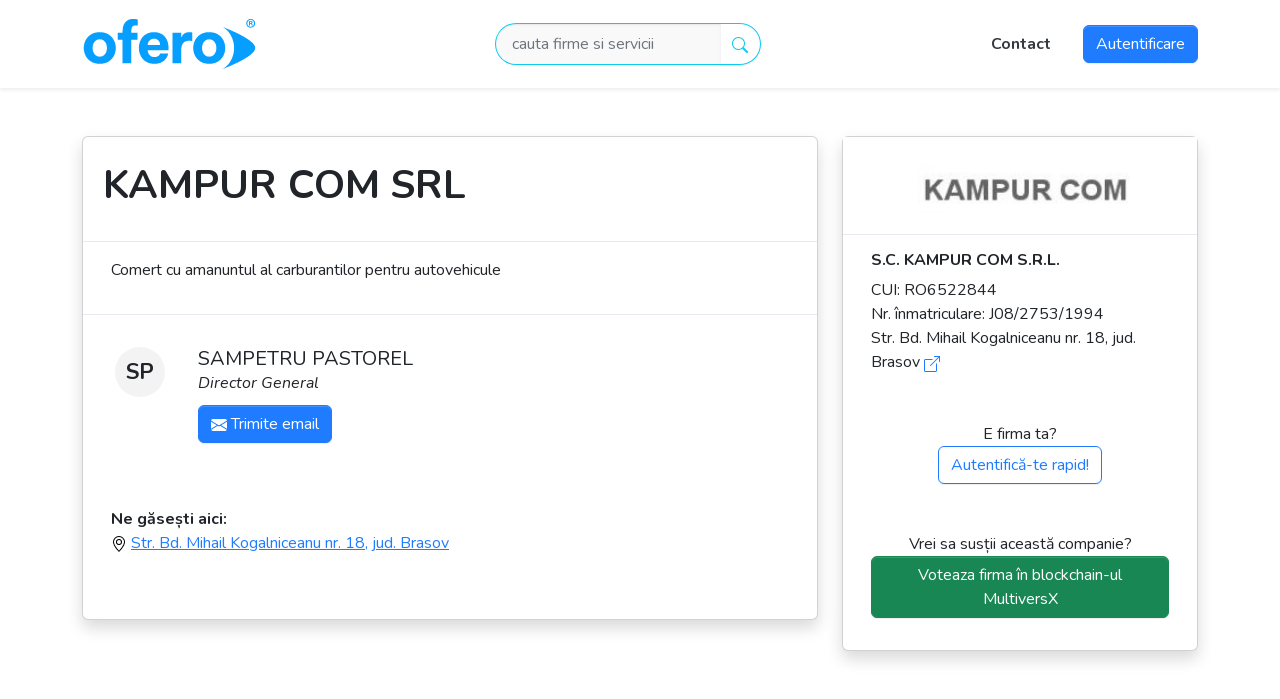

--- FILE ---
content_type: text/html; charset=UTF-8
request_url: https://ofero.ro/kampur-com-srl
body_size: 5933
content:
<!DOCTYPE html>
<html lang="ro"><head><meta charset="UTF-8"><meta http-equiv="X-UA-Compatible" content="IE=edge"><base href="https://ofero.ro"><meta name="viewport" content="width=device-width, initial-scale=1, shrink-to-fit=no"><link rel="preconnect" href="https://fonts.googleapis.com"><link rel="preconnect" href="https://fonts.gstatic.com" crossorigin><link href="https://fonts.googleapis.com/css?family=Nunito:400,400i,600,700,700i,900&amp;display=swap" rel="stylesheet"><meta name="mobile-web-app-capable" content="yes"><meta name="apple-mobile-web-app-capable" content="yes"><meta name="application-name" content="Ofero"><meta name="apple-mobile-web-app-title" content="Ofero"><meta name="msapplication-TileColor" content="#ffffff"><meta name="msapplication-config" content="browserconfig.xml"><meta name="theme-color" content="#ffffff"><link rel="apple-touch-icon" sizes="114x114" href="/ico/apple-touch-icon.png"><link rel="icon" type="image/png" sizes="32x32" href="/ico/favicon-32x32.png"><link rel="icon" type="image/png" sizes="16x16" href="/ico/favicon-16x16.png"><link rel="manifest" href="site.webmanifest"><link rel="mask-icon" href="/ico/safari-pinned-tab.svg" color="#5bbad5"><link rel="shortcut icon" href="/ico/favicon.ico"><title>Ofero.ro - KAMPUR COM SRL</title><meta name="description" content="Comert cu amanuntul al carburantilor pentru autovehicule"><meta name="robots" content="index, follow"><meta name="rating" content="general"><meta property="og:title" content="KAMPUR COM SRL"><meta property="og:type" content="website"><meta property="og:url" content="https://ofero.ro/kampur-com-srl"><meta property="og:image" content="https://ofero.ro/upload/sigle/4023.jpg"><meta property="og:description" content="Comert cu amanuntul al carburantilor pentru autovehicule"><meta property="og:site_name" content="OFERO"><meta property="og:locale" content="ro_RO"><script type="application/ld+json">{"@context":"http://schema.org/","@type":"Corporation","name":"S.C. KAMPUR COM S.R.L.","logo":"https://ofero.ro/upload/sigle/4023.jpg","url":"https://ofero.ro/kampur-com-srl","address":{"@type":"PostalAddress","streetAddress":"str. BD. MIHAIL KOGALNICEANU  nr. 18","addressCountry":"Romania"}}</script><script async src="https://www.googletagmanager.com/gtag/js?id=G-0LEHYC5FXL"></script><script>window.dataLayer=window.dataLayer||[];function gtag(){dataLayer.push(arguments);}
gtag('js',new Date());gtag('config','G-0LEHYC5FXL');</script><style>.icon-pers{width:50px;height:50px;text-align:center;font-size:22px;font-style:normal;font-weight:700;background-color:#f3f3f3;border-radius:50%;line-height:50px}</style><link id="theme-style" rel="stylesheet" href="css/ofero-style.css"><script src="js/all.min.js"></script><script>!function(f,b,e,v,n,t,s)
{if(f.fbq)return;n=f.fbq=function(){n.callMethod?n.callMethod.apply(n,arguments):n.queue.push(arguments)};if(!f._fbq)f._fbq=n;n.push=n;n.loaded=!0;n.version='2.0';n.queue=[];t=b.createElement(e);t.async=!0;t.src=v;s=b.getElementsByTagName(e)[0];s.parentNode.insertBefore(t,s)}(window,document,'script','https://connect.facebook.net/en_US/fbevents.js');fbq('init','3577002352621296');fbq('track','PageView');</script></head><body class="d-flex flex-column h-100 bg-white"><noscript><img height="1" width="1" alt="facebookpixel" style="display:none" src="https://www.facebook.com/tr?id=3577002352621296&amp;ev=PageView&amp;noscript=1"></noscript><nav class="navbar navbar-expand-lg navbar-light bg-white sticky-top py-1 shadow-sm" aria-label="MainMenu"> <div class="container"><a class="navbar-brand" href="./"> <img id="logo" src="/img/logo_ofero_ro.svg" alt="OFERO" title="OFERO" height="70"> </a> <button class="navbar-toggler" type="button" data-bs-toggle="collapse" data-bs-target="#navbarsOfero" aria-controls="navbarsOfero" aria-expanded="false" aria-label="Toggle navigation"> <span class="navbar-toggler-icon"></span> </button><div class="collapse navbar-collapse" id="navbarsOfero"><form action="/search" method="GET" class="mx-auto my-4 my-md-0 my-lg-0" role="search"><div class="input-group align-middle"><input class="form-control border-end-0 border border-info rounded-pill rounded-end ps-3" name="term" type="text" placeholder="cauta firme si servicii" id="search-input"> <span class="input-group-append"> <button class="btn btn-outline-info border-start-0 rounded-pill rounded-start py-2" type="submit"> <svg xmlns="http://www.w3.org/2000/svg" width="16" height="16" fill="currentColor" class="bi bi-search" viewbox="0 0 16 16"><path d="M11.742 10.344a6.5 6.5 0 1 0-1.397 1.398h-.001c.03.04.062.078.098.115l3.85 3.85a1 1 0 0 0 1.415-1.414l-3.85-3.85a1.007 1.007 0 0 0-.115-.1zM12 6.5a5.5 5.5 0 1 1-11 0 5.5 5.5 0 0 1 11 0z"></path></svg> </button> </span></div></form><ul class="navbar-nav mb-lg-0 d-flex justify-content-center align-items-center"><li class="nav-item me-4"><a class="nav-link" href="/contact">Contact</a></li><li class="nav-item mt-4 mt-md-0 d-flex align-items-center"><a class="btn btn-primary text-light" href="/login">Autentificare</a></li></ul></div></div> </nav><link rel="stylesheet" href="https://cdnjs.cloudflare.com/ajax/libs/izimodal/1.5.1/css/iziModal.min.css" integrity="sha512-8vr9VoQNQkkCCHGX4BSjg63nI5CI4B+nZ8SF2xy4FMOIyH/2MT0r55V276ypsBFAgmLIGXKtRhbbJueVyYZXjA==" crossorigin="anonymous" referrerpolicy="no-referrer"><div class="container"><div class="row mt-5"><div class="col-sm-12 col-md-12 col-lg-8"><div class="card shadow"><div class="d-block d-sm-block d-md-none d-flex align-items-center justify-content-center justify-content-sm-center py-1" style="max-height:100px;background-color:#ffffff"><img src="upload/sigle/4023.jpg" class="align-middle" style="max-height:80px;" alt=" KAMPUR COM SRL"></div><div class="d-flex align-items-center"><div class=" container"><h1 class="ps-2 py-4 fw-bold">KAMPUR COM SRL</h1></div></div><div class="card-body border-top"><div class=" container"><p>Comert cu amanuntul al carburantilor pentru autovehicule</p></div></div><div class="card-body border-top"><div class=" container"><div class="row"><div class="col-sm-12 col-lg-6 g-3"><div class="d-flex justify-content-around"><div class="icon-pers">SP</div><div class="w-75 ps-3"><h5>SAMPETRU PASTOREL</h5><p style="margin-top:-0.5rem;"><em>Director General</em> <br> <a class="trigger btn btn-small btn-primary" style="margin-top: 10px;" href="/sendemail/Y29t87e6cGFueT1TLkMuIEtBTVBVUiBDT00gUy5SLkwuJnBlcnNvbj1TQU1QRVRSVSBQQVNUT1JFTCZlbWFpbD1vZmZpY2VAa2FtcHVybW90b3JzLnJv?&amp;FTOKEN_NAME=TK84e42cfe6f9d47a37e3c927e71550b" title="Trimite email" rel="nofollow"> <svg xmlns="http://www.w3.org/2000/svg" width="16" height="16" fill="currentColor" class="bi bi-envelope-fill" viewbox="0 0 16 16"><path d="M.05 3.555A2 2 0 0 1 2 2h12a2 2 0 0 1 1.95 1.555L8 8.414.05 3.555ZM0 4.697v7.104l5.803-3.558L0 4.697ZM6.761 8.83l-6.57 4.027A2 2 0 0 0 2 14h12a2 2 0 0 0 1.808-1.144l-6.57-4.027L8 9.586l-1.239-.757Zm3.436-.586L16 11.801V4.697l-5.803 3.546Z"></path></svg> Trimite email </a></p></div></div></div></div><p class="my-5"><strong>Ne găsești aici:</strong><br> <a href="https://www.google.com/maps/search/?api=1&amp;query=Str.+Bd.+Mihail+Kogalniceanu++nr.+18%2C+jud.+Brasov" target="_blank"> <img src="img/geo-alt.svg" alt></a> <a href="https://www.google.com/maps/search/?api=1&amp;query=Str.+Bd.+Mihail+Kogalniceanu++nr.+18%2C+jud.+Brasov" target="_blank"> Str. Bd. Mihail Kogalniceanu nr. 18, jud. Brasov <br> </a></p></div></div></div><p class="my-3"> </p></div><div class="col-sm-12 col-md-12 col-lg-4"><div class="card shadow"><div class="d-none d-sm-none d-md-block d-flex align-items-lg-center justify-content-lg-center" style="background-color:#ffffff"><img src="upload/sigle/4023.jpg" class="imgnew d-flex align-self-lg-center" alt="KAMPUR COM SRL"></div><div class="card-body border-top"><div class="container"><h6 class="fw-bolder">S.C. KAMPUR COM S.R.L.</h6><p>CUI: RO6522844 <br> Nr. înmatriculare: J08/2753/1994 <br> Str. Bd. Mihail Kogalniceanu nr. 18, jud. Brasov <a href="https://www.google.com/maps/search/?api=1&amp;query=Str.+Bd.+Mihail+Kogalniceanu++nr.+18%2C+jud.+Brasov" target="_blank" title="Vezi in Google Maps"><svg xmlns="http://www.w3.org/2000/svg" width="16" height="16" fill="currentColor" class="bi bi-box-arrow-up-right" viewbox="0 0 16 16"><path fill-rule="evenodd" d="M8.636 3.5a.5.5 0 0 0-.5-.5H1.5A1.5 1.5 0 0 0 0 4.5v10A1.5 1.5 0 0 0 1.5 16h10a1.5 1.5 0 0 0 1.5-1.5V7.864a.5.5 0 0 0-1 0V14.5a.5.5 0 0 1-.5.5h-10a.5.5 0 0 1-.5-.5v-10a.5.5 0 0 1 .5-.5h6.636a.5.5 0 0 0 .5-.5z"></path><path fill-rule="evenodd" d="M16 .5a.5.5 0 0 0-.5-.5h-5a.5.5 0 0 0 0 1h3.793L6.146 9.146a.5.5 0 1 0 .708.708L15 1.707V5.5a.5.5 0 0 0 1 0v-5z"></path></svg></a></p><p class="text-center mt-5">E firma ta? <br> <a href="loginquick/1679" class="trigger btn  btn-outline-primary">Autentifică-te rapid!</a></p><p class="text-center mt-5">Vrei sa susții această companie? <br> <a href="https://wallet.multiversx.com/hook/transaction?receiver=erd1qqqqqqqqqqqqqpgqhnu5072dcdne49mhdt5tgy9sqra4utygdlgspvephx&amp;value=0&amp;gasLimit=5000000&amp;data=ESDTTransfer@4f46452d323965623534@2710@4F6665726F5F726F5F566F7465@31363739@532E432E204B414D50555220434F4D20532E522E4C2E&amp;callbackUrl=https://ofero.ro/raspuns-blockchain/1679" title="Voteaza in blockchain" class="btn btn-success">Voteaza firma în blockchain-ul MultiversX</a></p></div></div></div></div></div></div><div id="modal-iframe"></div><script src="https://cdnjs.cloudflare.com/ajax/libs/izimodal/1.5.1/js/iziModal.min.js" integrity="sha512-8aOKv+WECF2OZvOoJWZQMx7+VYNxqokDKTGJqkEYlqpsSuKXoocijXQNip3oT4OEkFfafyluI6Bm6oWZjFXR0A==" crossorigin="anonymous" referrerpolicy="no-referrer"></script><script>$("#modal-iframe").iziModal({title:'OFERO.ro',iframe:true,transitionIn:false,transitionOut:false,closeButton:true,fullscreen:true,openFullscreen:false,overlayClose:false,zindex:'9999',headerColor:'#079FFF',onOpened:function(modal){var hIframe=modal.options.iframeHeight;window.iziModal_Interval=setInterval(function(){var $mframe=window.parent.$(".iziModal-iframe");var new_hIframe=$mframe.contents().find('body').outerHeight();if(hIframe!=new_hIframe&&new_hIframe>0){hIframe=new_hIframe;modal.options.iframeHeight=hIframe;}},100);}});$(document).on('click','.trigger',function(event){event.preventDefault();$("#modal-iframe").iziModal('open',event);});$(document).on('closing','#modal-iframe',function(e){window.location.reload(true);});</script><div class="mx-auto my-5"> </div><footer id="footer" class="footer bg-section"><div class="container-fluid border-top py-3"><div class="row row-cols-1 row-cols-sm-1 row-cols-md-3 text-center"><div class="col"><small>2007-2026 © ofero.ro</small></div><div class="col"><a href="https://www.facebook.com/ofero" target="_blank" class="me-2"><svg xmlns="http://www.w3.org/2000/svg" width="24" height="24" fill="currentColor" class="bi bi-facebook" viewbox="0 0 16 16"><path d="M16 8.049c0-4.446-3.582-8.05-8-8.05C3.58 0-.002 3.603-.002 8.05c0 4.017 2.926 7.347 6.75 7.951v-5.625h-2.03V8.05H6.75V6.275c0-2.017 1.195-3.131 3.022-3.131.876 0 1.791.157 1.791.157v1.98h-1.009c-.993 0-1.303.621-1.303 1.258v1.51h2.218l-.354 2.326H9.25V16c3.824-.604 6.75-3.934 6.75-7.951z"></path></svg></a> <a href="https://www.linkedin.com/company/ofero-ro/" target="_blank" class="me-2"><svg xmlns="http://www.w3.org/2000/svg" width="24" height="24" fill="currentColor" class="bi bi-linkedin" viewbox="0 0 16 16"><path d="M0 1.146C0 .513.526 0 1.175 0h13.65C15.474 0 16 .513 16 1.146v13.708c0 .633-.526 1.146-1.175 1.146H1.175C.526 16 0 15.487 0 14.854V1.146zm4.943 12.248V6.169H2.542v7.225h2.401zm-1.2-8.212c.837 0 1.358-.554 1.358-1.248-.015-.709-.52-1.248-1.342-1.248-.822 0-1.359.54-1.359 1.248 0 .694.521 1.248 1.327 1.248h.016zm4.908 8.212V9.359c0-.216.016-.432.08-.586.173-.431.568-.878 1.232-.878.869 0 1.216.662 1.216 1.634v3.865h2.401V9.25c0-2.22-1.184-3.252-2.764-3.252-1.274 0-1.845.7-2.165 1.193v.025h-.016a5.54 5.54 0 0 1 .016-.025V6.169h-2.4c.03.678 0 7.225 0 7.225h2.4z"></path></svg></a> <a href="https://www.instagram.com/ofero.ro/" target="_blank" class="me-2"><svg xmlns="http://www.w3.org/2000/svg" width="24" height="24" fill="currentColor" class="bi bi-instagram" viewbox="0 0 16 16"><path d="M8 0C5.829 0 5.556.01 4.703.048 3.85.088 3.269.222 2.76.42a3.917 3.917 0 0 0-1.417.923A3.927 3.927 0 0 0 .42 2.76C.222 3.268.087 3.85.048 4.7.01 5.555 0 5.827 0 8.001c0 2.172.01 2.444.048 3.297.04.852.174 1.433.372 1.942.205.526.478.972.923 1.417.444.445.89.719 1.416.923.51.198 1.09.333 1.942.372C5.555 15.99 5.827 16 8 16s2.444-.01 3.298-.048c.851-.04 1.434-.174 1.943-.372a3.916 3.916 0 0 0 1.416-.923c.445-.445.718-.891.923-1.417.197-.509.332-1.09.372-1.942C15.99 10.445 16 10.173 16 8s-.01-2.445-.048-3.299c-.04-.851-.175-1.433-.372-1.941a3.926 3.926 0 0 0-.923-1.417A3.911 3.911 0 0 0 13.24.42c-.51-.198-1.092-.333-1.943-.372C10.443.01 10.172 0 7.998 0h.003zm-.717 1.442h.718c2.136 0 2.389.007 3.232.046.78.035 1.204.166 1.486.275.373.145.64.319.92.599.28.28.453.546.598.92.11.281.24.705.275 1.485.039.843.047 1.096.047 3.231s-.008 2.389-.047 3.232c-.035.78-.166 1.203-.275 1.485a2.47 2.47 0 0 1-.599.919c-.28.28-.546.453-.92.598-.28.11-.704.24-1.485.276-.843.038-1.096.047-3.232.047s-2.39-.009-3.233-.047c-.78-.036-1.203-.166-1.485-.276a2.478 2.478 0 0 1-.92-.598 2.48 2.48 0 0 1-.6-.92c-.109-.281-.24-.705-.275-1.485-.038-.843-.046-1.096-.046-3.233 0-2.136.008-2.388.046-3.231.036-.78.166-1.204.276-1.486.145-.373.319-.64.599-.92.28-.28.546-.453.92-.598.282-.11.705-.24 1.485-.276.738-.034 1.024-.044 2.515-.045v.002zm4.988 1.328a.96.96 0 1 0 0 1.92.96.96 0 0 0 0-1.92zm-4.27 1.122a4.109 4.109 0 1 0 0 8.217 4.109 4.109 0 0 0 0-8.217zm0 1.441a2.667 2.667 0 1 1 0 5.334 2.667 2.667 0 0 1 0-5.334z"></path></svg></a> <a href="https://t.me/oferonetwork" target="_blank" class="me-2"><svg xmlns="http://www.w3.org/2000/svg" width="24" height="24" fill="currentColor" class="bi bi-telegram" viewbox="0 0 16 16"><path d="M16 8A8 8 0 1 1 0 8a8 8 0 0 1 16 0zM8.287 5.906c-.778.324-2.334.994-4.666 2.01-.378.15-.577.298-.595.442-.03.243.275.339.69.47l.175.055c.408.133.958.288 1.243.294.26.006.549-.1.868-.32 2.179-1.471 3.304-2.214 3.374-2.23.05-.012.12-.026.166.016.047.041.042.12.037.141-.03.129-1.227 1.241-1.846 1.817-.193.18-.33.307-.358.336a8.154 8.154 0 0 1-.188.186c-.38.366-.664.64.015 1.088.327.216.589.393.85.571.284.194.568.387.936.629.093.06.183.125.27.187.331.236.63.448.997.414.214-.02.435-.22.547-.82.265-1.417.786-4.486.906-5.751a1.426 1.426 0 0 0-.013-.315.337.337 0 0 0-.114-.217.526.526 0 0 0-.31-.093c-.3.005-.763.166-2.984 1.09z"></path></svg></a></div><div class="col"><small> <a href="/termeni">Termeni si conditii</a> | <a href="/cookies">Politica confidentialitate</a></small></div></div></div></footer></body></html>


--- FILE ---
content_type: image/svg+xml
request_url: https://ofero.ro/img/logo_ofero_ro.svg
body_size: 1411
content:
<svg xmlns="http://www.w3.org/2000/svg" xmlns:xlink="http://www.w3.org/1999/xlink" xml:space="preserve" id="Layer_1" x="0" y="0" style="enable-background:new 0 0 2500 1000" version="1.1" viewBox="0 0 2500 1000"><style>.st0{clip-path:url(#SVGID_00000120541158305679226780000007289786018656484740_)}.st1{clip-path:url(#SVGID_00000124122037543236926130000008069819450150532500_);fill:#079fff}</style><defs><path id="SVGID_1_" d="m-1500-96.3 4000 11v1589h-4000z"/></defs><clipPath id="SVGID_00000137828717656569274110000010878738994475328406_"><use xlink:href="#SVGID_1_" style="overflow:visible"/></clipPath><g style="clip-path:url(#SVGID_00000137828717656569274110000010878738994475328406_)"><defs><path id="SVGID_00000071558378482308270560000011045438592341987988_" d="m-1500-96.3 4000 11v1589h-4000z"/></defs><clipPath id="SVGID_00000002383548831788514530000010506451236560024729_"><use xlink:href="#SVGID_00000071558378482308270560000011045438592341987988_" style="overflow:visible"/></clipPath><path d="M2474.5 556.8c0 108-318.5 243.7-467.2 301.3C2105 805 2172.7 690 2172.7 556.8c0-132.8-67.2-247.4-164.3-300.8 149 57.7 466.1 193.1 466.1 300.8M254 783c-48.8 0-90.1-10.5-124.1-31.6s-59.9-48.8-77.7-83C34.4 634.1 25.5 597 25.5 557s8.9-77.1 26.7-111.4c17.8-34.2 43.7-61.9 77.7-83S205.2 331 254 331s90.1 10.6 124.1 31.6c34 21.1 59.9 48.8 77.7 83 17.8 34.3 26.7 71.4 26.7 111.4s-8.9 77.1-26.7 111.4c-17.8 34.3-43.7 61.9-77.7 83C344.2 772.5 302.8 783 254 783m0-101.9c21.9 0 40.4-5.8 55.5-17.3 15.1-11.5 26.7-26.7 34.9-45.6 8.2-18.9 12.3-39.3 12.3-61.2 0-22.5-4.1-43-12.3-61.6-8.2-18.6-19.9-33.7-34.9-45.2-15.1-11.5-33.6-17.3-55.5-17.3s-40.6 5.8-55.9 17.3-27 26.6-34.9 45.2-11.9 39.2-11.9 61.6c0 21.9 4 42.3 11.9 61.2s19.6 34.1 34.9 45.6c15.4 11.6 34 17.3 55.9 17.3M580.3 774.8V438.6h-69v-99.5h69v-34.5c0-15.9 2.2-33.1 6.6-51.8 4.4-18.6 12.2-36.4 23.4-53.4s27-30.8 47.3-41.5c20.3-10.7 46.3-16 78.1-16 17.5 0 37.5 2.5 60 7.4v87.9c-13.2-2.2-23.3-3.3-30.4-3.3-22.5 0-38.1 6.6-46.8 19.7-8.8 13.2-13.2 30.1-13.2 51v34.5h87.9v99.5h-87.9v336.2h-125zM1034.9 783c-38.4 0-71.5-6.4-99.5-19.3-27.9-12.9-51-30.1-69-51.8-18.1-21.6-31.6-45.9-40.7-72.7-9-26.8-13.6-54.5-13.6-83 0-27.4 4.2-54.4 12.7-81s21.6-50.8 39.5-72.7c17.8-21.9 40.5-39.3 68.2-52.2 27.7-12.9 60.4-19.3 98.2-19.3 40 0 75.5 8.8 106.4 26.3 31 17.5 55.2 43.4 72.7 77.7s26.3 75.8 26.3 124.5v30.4H937.9c1.6 26.3 10.8 49 27.5 68.2 16.7 19.2 39.9 28.8 69.5 28.8 17 0 30.8-2.6 41.5-7.8 10.7-5.2 19-11.2 25.1-18.1 6-6.8 11.2-15.7 15.6-26.7h115.1c-4.9 20.3-11.2 37.8-18.9 52.6-7.7 14.8-18.8 29.6-33.3 44.4s-33.6 27.1-57.1 37c-23.7 9.8-53 14.7-88 14.7m-97-268.7h178.4c-1.6-30.1-10.7-52.6-27.1-67.4s-36.7-22.2-60.8-22.2c-24.1 0-44.7 7.8-61.6 23.4-17.1 15.6-26.7 37.7-28.9 66.2M1292.9 774.8V339.2H1417v63.3h4.1c4.9-11.5 11.8-22.7 20.5-33.7 8.8-11 20.8-20 36.2-27.1 15.3-7.1 35.1-10.7 59.2-10.7 12 0 25.2 1.4 39.5 4.1v123.3c-15.9-3.3-30.1-4.9-42.7-4.9-38.9 0-67.9 10.6-87.1 31.6-19.2 21.1-28.8 55.5-28.8 103.2v186.6h-125v-.1z" style="clip-path:url(#SVGID_00000002383548831788514530000010506451236560024729_);fill:#079fff"/><path d="M1817.3 783c-48.8 0-90.1-10.5-124.1-31.6s-59.9-48.8-77.7-83c-17.8-34.2-26.7-71.4-26.7-111.4s8.9-77.1 26.7-111.4c17.8-34.2 43.7-61.9 77.7-83s75.3-31.6 124.1-31.6 90.1 10.6 124.1 31.6c34 21.1 59.9 48.8 77.7 83 17.8 34.3 26.7 71.4 26.7 111.4s-8.9 77.1-26.7 111.4c-17.8 34.3-43.7 61.9-77.7 83-33.9 21.1-75.3 31.6-124.1 31.6m0-101.9c21.9 0 40.4-5.8 55.5-17.3 15.1-11.5 26.7-26.7 34.9-45.6 8.2-18.9 12.3-39.3 12.3-61.2 0-22.5-4.1-43-12.3-61.6-8.2-18.6-19.9-33.7-34.9-45.2-15.1-11.5-33.6-17.3-55.5-17.3s-40.6 5.8-55.9 17.3c-15.3 11.5-27 26.6-34.9 45.2s-11.9 39.2-11.9 61.6c0 21.9 4 42.3 11.9 61.2s19.6 34.1 34.9 45.6c15.4 11.6 34 17.3 55.9 17.3M2474.1 204c0 35.4-27.8 63.1-63.9 63.1-35.8 0-64.3-27.8-64.3-63.1 0-34.6 28.5-62.4 64.3-62.4 36.1.1 63.9 27.8 63.9 62.4m-112.2 0c0 27.8 20.5 49.8 48.7 49.8 27.4 0 47.5-22.1 47.5-49.4 0-27.8-20.2-50.2-47.9-50.2-27.8 0-48.3 22.5-48.3 49.8m38.4 32.8h-14.5v-62.4c5.7-1.1 13.7-1.9 24-1.9 11.8 0 17.1 1.9 21.7 4.6 3.4 2.7 6.1 7.6 6.1 13.7 0 6.8-5.3 12.2-12.9 14.5v.8c6.1 2.3 9.5 6.8 11.4 15.2 1.9 9.5 3 13.3 4.6 15.6H2425c-1.9-2.3-3-8-4.9-15.2-1.1-6.8-4.9-9.9-12.9-9.9h-6.8v25zm.4-35.4h6.8c8 0 14.5-2.7 14.5-9.1 0-5.7-4.2-9.5-13.3-9.5-3.8 0-6.5.4-8 .8v17.8z" style="clip-path:url(#SVGID_00000002383548831788514530000010506451236560024729_);fill:#079fff"/></g></svg>